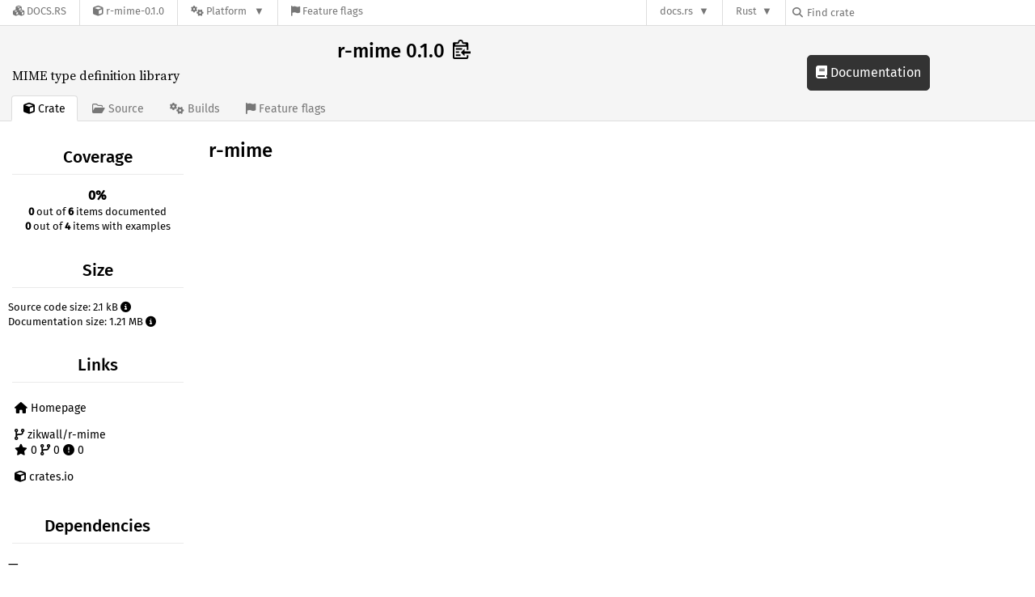

--- FILE ---
content_type: text/html; charset=utf-8
request_url: https://docs.rs/crate/r-mime/0.1.0
body_size: 3232
content:
<!DOCTYPE html>
<html lang="en">
    <head>
        <meta charset="UTF-8">
        <meta name="viewport" content="width=device-width, initial-scale=1">
        <meta name="generator" content="docs.rs 0.1.0 (70ee01e6 2026-01-16 )"><link rel="canonical" href="https://docs.rs/crate/r-mime/latest" /><link rel="stylesheet" href="/-/static/vendored.css?0-1-0-70ee01e6-2026-01-16" media="all" />
        <link rel="stylesheet" href="/-/static/style.css?0-1-0-70ee01e6-2026-01-16" media="all" />
        <link rel="stylesheet" href="/-/static/font-awesome.css?0-1-0-70ee01e6-2026-01-16" media="all" />

        <link rel="search" href="/-/static/opensearch.xml" type="application/opensearchdescription+xml" title="Docs.rs" />

        <title>r-mime 0.1.0 - Docs.rs</title><script nonce="BU006wAWUEdck6bEz4Toh8vEwyyli2RGMsQzmzDZEj4a3wkQ">(function() {
    function applyTheme(theme) {
        if (theme) {
            document.documentElement.dataset.docsRsTheme = theme;
        }
    }

    window.addEventListener("storage", ev => {
        if (ev.key === "rustdoc-theme") {
            applyTheme(ev.newValue);
        }
    });

    // see ./storage-change-detection.html for details
    window.addEventListener("message", ev => {
        if (ev.data && ev.data.storage && ev.data.storage.key === "rustdoc-theme") {
            applyTheme(ev.data.storage.value);
        }
    });

    applyTheme(window.localStorage.getItem("rustdoc-theme"));
})();</script><script defer type="text/javascript" nonce="BU006wAWUEdck6bEz4Toh8vEwyyli2RGMsQzmzDZEj4a3wkQ" src="/-/static/menu.js?0-1-0-70ee01e6-2026-01-16"></script>
        <script defer type="text/javascript" nonce="BU006wAWUEdck6bEz4Toh8vEwyyli2RGMsQzmzDZEj4a3wkQ" src="/-/static/index.js?0-1-0-70ee01e6-2026-01-16"></script>
    </head>

    <body class="">
<div class="nav-container">
    <div class="container">
        <div class="pure-menu pure-menu-horizontal" role="navigation" aria-label="Main navigation">
            <form action="/releases/search"
                  method="GET"
                  id="nav-search-form"
                  class="landing-search-form-nav  ">

                
                <a href="/" class="pure-menu-heading pure-menu-link docsrs-logo" aria-label="Docs.rs">
                    <span title="Docs.rs"><span class="fa fa-solid fa-cubes " aria-hidden="true"></span></span>
                    <span class="title">Docs.rs</span>
                </a><ul class="pure-menu-list">
    <script id="crate-metadata" type="application/json">
        
        {
            "name": "r-mime",
            "version": "0.1.0"
        }
    </script><li class="pure-menu-item">
            <a href="/crate/r-mime/0.1.0" class="pure-menu-link crate-name" title="MIME type definition library">
                <span class="fa fa-solid fa-cube " aria-hidden="true"></span>
                <span class="title">r-mime-0.1.0</span>
            </a>
        </li><li class="pure-menu-item pure-menu-has-children">
                <a href="#" class="pure-menu-link" aria-label="Platform">
                    <span class="fa fa-solid fa-gears " aria-hidden="true"></span>
                    <span class="title">Platform</span>
                </a>

                
                <ul class="pure-menu-children" id="platforms" data-url="/crate/r-mime/0.1.0/menus/platforms/"><li class="pure-menu-item">
            <a href="/r-mime/0.1.0/i686-pc-windows-msvc/mime/" class="pure-menu-link" data-fragment="retain" rel="">i686-pc-windows-msvc</a>
        </li><li class="pure-menu-item">
            <a href="/r-mime/0.1.0/i686-unknown-linux-gnu/mime/" class="pure-menu-link" data-fragment="retain" rel="">i686-unknown-linux-gnu</a>
        </li><li class="pure-menu-item">
            <a href="/r-mime/0.1.0/x86_64-apple-darwin/mime/" class="pure-menu-link" data-fragment="retain" rel="">x86_64-apple-darwin</a>
        </li><li class="pure-menu-item">
            <a href="/r-mime/0.1.0/x86_64-pc-windows-msvc/mime/" class="pure-menu-link" data-fragment="retain" rel="">x86_64-pc-windows-msvc</a>
        </li><li class="pure-menu-item">
            <a href="/r-mime/0.1.0/mime/" class="pure-menu-link" data-fragment="retain" rel="">x86_64-unknown-linux-gnu</a>
        </li></ul>
            </li><li class="pure-menu-item">
                <a href="/crate/r-mime/0.1.0/features" title="Browse available feature flags of r-mime-0.1.0" class="pure-menu-link">
                    <span class="fa fa-solid fa-flag " aria-hidden="true"></span>
                    <span class="title">Feature flags</span>
                </a>
            </li>
        
    
</ul><div class="spacer"></div>
                
                

<ul class="pure-menu-list">
                    <li class="pure-menu-item pure-menu-has-children">
                        <a href="#" class="pure-menu-link" aria-label="docs.rs">docs.rs</a>
                        <ul class="pure-menu-children aligned-icons"><li class="pure-menu-item"><a class="pure-menu-link" href="/about"><span class="fa fa-solid fa-circle-info " aria-hidden="true"></span> About docs.rs</a></li><li class="pure-menu-item"><a class="pure-menu-link" href="/about/badges"><span class="fa fa-brands fa-fonticons " aria-hidden="true"></span> Badges</a></li><li class="pure-menu-item"><a class="pure-menu-link" href="/about/builds"><span class="fa fa-solid fa-gears " aria-hidden="true"></span> Builds</a></li><li class="pure-menu-item"><a class="pure-menu-link" href="/about/metadata"><span class="fa fa-solid fa-table " aria-hidden="true"></span> Metadata</a></li><li class="pure-menu-item"><a class="pure-menu-link" href="/about/redirections"><span class="fa fa-solid fa-road " aria-hidden="true"></span> Shorthand URLs</a></li><li class="pure-menu-item"><a class="pure-menu-link" href="/about/download"><span class="fa fa-solid fa-download " aria-hidden="true"></span> Download</a></li><li class="pure-menu-item"><a class="pure-menu-link" href="/about/rustdoc-json"><span class="fa fa-solid fa-file-code " aria-hidden="true"></span> Rustdoc JSON</a></li><li class="pure-menu-item"><a class="pure-menu-link" href="/releases/queue"><span class="fa fa-solid fa-gears " aria-hidden="true"></span> Build queue</a></li><li class="pure-menu-item"><a class="pure-menu-link" href="https://foundation.rust-lang.org/policies/privacy-policy/#docs.rs" target="_blank"><span class="fa fa-solid fa-shield-halved " aria-hidden="true"></span> Privacy policy</a></li>
                        </ul>
                    </li>
                </ul>
                <ul class="pure-menu-list"><li class="pure-menu-item pure-menu-has-children">
                        <a href="#" class="pure-menu-link" aria-label="Rust">Rust</a>
                        <ul class="pure-menu-children">
                            <li class="pure-menu-item"><a class="pure-menu-link" href="https://www.rust-lang.org/" target="_blank">Rust website</a></li>
                            <li class="pure-menu-item"><a class="pure-menu-link" href="https://doc.rust-lang.org/book/" target="_blank">The Book</a></li>

                            <li class="pure-menu-item"><a class="pure-menu-link" href="https://doc.rust-lang.org/std/" target="_blank">Standard Library API Reference</a></li>

                            <li class="pure-menu-item"><a class="pure-menu-link" href="https://doc.rust-lang.org/rust-by-example/" target="_blank">Rust by Example</a></li>

                            <li class="pure-menu-item"><a class="pure-menu-link" href="https://doc.rust-lang.org/cargo/guide/" target="_blank">The Cargo Guide</a></li>

                            <li class="pure-menu-item"><a class="pure-menu-link" href="https://doc.rust-lang.org/nightly/clippy" target="_blank">Clippy Documentation</a></li>
                        </ul>
                    </li>
                </ul>
                
                <div id="search-input-nav">
                    <label for="nav-search">
                        <span class="fa fa-solid fa-magnifying-glass " aria-hidden="true"></span>
                    </label>

                    
                    
                    <input id="nav-search" name="query" type="text" aria-label="Find crate by search query" tabindex="-1"
                        placeholder="Find crate"
                        >
                </div>
            </form>
        </div>
    </div>
</div>
    
    <div class="docsrs-package-container">
        <div class="container">
            <div class="description-container">
                

                
                <h1 id="crate-title">
                    r-mime 0.1.0
                    <span id="clipboard" class="svg-clipboard" title="Copy crate name and version information"></span>
                </h1>

                
                <div class="description">MIME type definition library</div>


                <div class="pure-menu pure-menu-horizontal">
                    <ul class="pure-menu-list">
                        
                        <li class="pure-menu-item"><a href="/crate/r-mime/0.1.0"
                                class="pure-menu-link pure-menu-active">
                                <span class="fa fa-solid fa-cube " aria-hidden="true"></span>
                                <span class="title"> Crate</span>
                            </a>
                        </li>

                        
                        <li class="pure-menu-item">
                            <a href="/crate/r-mime/0.1.0/source/"
                                class="pure-menu-link">
                                <span class="fa fa-regular fa-folder-open " aria-hidden="true"></span>
                                <span class="title"> Source</span>
                            </a>
                        </li>

                        
                        <li class="pure-menu-item">
                            <a href="/crate/r-mime/0.1.0/builds"
                                class="pure-menu-link">
                                <span class="fa fa-solid fa-gears " aria-hidden="true"></span>
                                <span class="title"> Builds</span>
                            </a>
                        </li>

                        
                        <li class="pure-menu-item">
                            <a href="/crate/r-mime/0.1.0/features"
                               class="pure-menu-link">
                                <span class="fa fa-solid fa-flag " aria-hidden="true"></span>
                                <span class="title">Feature flags</span>
                            </a>
                        </li>
                    </ul>
                </div>
            </div><a href="/r-mime/0.1.0/mime/" class="doc-link">
                    <span class="fa fa-solid fa-book " aria-hidden="true"></span> Documentation
                </a></div>
    </div>
<div class="container package-page-container">
        <div class="pure-g">
            <div class="pure-u-1 pure-u-sm-7-24 pure-u-md-5-24">
                <div class="pure-menu package-menu">
                    <ul class="pure-menu-list">
                            
                            
                            <li class="pure-menu-heading">Coverage</li>
                            <li class="pure-menu-item text-center"><b>0%</b><br>
                                <span class="documented-info"><b>0</b> out of <b>6</b> items documented</span><span class="documented-info"><b>0</b> out of <b>4</b> items with examples</span></li><li class="pure-menu-heading">Size</li>
                            <li class="pure-menu-item">
                                <span class="documented-info">Source code size: 2.1 kB <span class="size" tabindex=0><span class="fa fa-solid fa-circle-info " aria-hidden="true"></span><span class="info">This is the summed size of all the files inside the crates.io package for this release.</span>
                                </span>
                            </li><li class="pure-menu-item">
                                    <span class="documented-info">Documentation size: 1.21 MB <span class="size" tabindex=0><span class="fa fa-solid fa-circle-info " aria-hidden="true"></span><span class="info">This is the summed size of all files generated by rustdoc for all configured targets</span>
                                </span>
                                </li><li class="pure-menu-heading">Links</li>
                        <li class="pure-menu-item">
                                <a href="https://github.com/zikwall/r-mime" class="pure-menu-link">
                                    <span class="fa fa-solid fa-house " aria-hidden="true"></span> Homepage
                                </a>
                            </li><li class="pure-menu-item">
                                <a href="https://github.com/zikwall/r-mime" class="pure-menu-link">
                                    
                                    <span class="fa fa-solid fa-code-branch " aria-hidden="true"></span>
                                        
                                            zikwall/r-mime
                                        
                                        <br>
                                        <span class="fa fa-solid fa-star left-margin" aria-hidden="true"></span> 0
                                        <span class="fa fa-solid fa-code-branch " aria-hidden="true"></span> 0
                                        <span class="fa fa-solid fa-circle-exclamation " aria-hidden="true"></span> 0

                                    </a>
                            </li>
                        <li class="pure-menu-item">
                            <a href="https://crates.io/crates/r-mime" class="pure-menu-link"
                                title="See r-mime on crates.io">
                                <span class="fa fa-solid fa-cube " aria-hidden="true"></span> crates.io
                            </a>
                        </li>

                        <li class="pure-menu-heading">Dependencies</li>
                        <li class="pure-menu-item">
                            <div class="pure-menu pure-menu-scrollable sub-menu">
                                <ul class="pure-menu-list">
                                    
                                    &mdash;
                                </ul>
                            </div>
                        </li>

                        <li class="pure-menu-heading">Versions</li>
                        <li class="pure-menu-item">
                            <div class="pure-menu pure-menu-scrollable sub-menu">
                                <ul class="pure-menu-list">
                                    
                                    
        
         
        <li class="pure-menu-item">
            <a
                href="/crate/r-mime/0.1.0"
                
                rel="nofollow"
                class="pure-menu-link"
                
                
            ><b>0.1.0</b> (2020-11-24)</a>
        </li>
                                </ul>
                            </div>
                        </li>

                        
                        <li class="pure-menu-heading">Owners</li>
                        <li class="pure-menu-item"><a href="https://crates.io/users/zikwall">
                                    <img src="https://avatars0.githubusercontent.com/u/23422968?v=4" alt="zikwall" class="owner">
                                </a></li>
                    </ul>
                </div>
            </div>

            <div class="pure-u-1 pure-u-sm-17-24 pure-u-md-19-24 package-details" id="main">
                <h1>r-mime</h1>


                </div>
        </div>
    </div></body>
</html>

--- FILE ---
content_type: text/css
request_url: https://docs.rs/-/static/style.css?0-1-0-70ee01e6-2026-01-16
body_size: 6790
content:
div .info,div .warning{font-family:"Fira Sans","Helvetica Neue",Helvetica,Arial,sans-serif;border-radius:4px;background-color:var(--color-background-code);padding:.4em 1em;text-align:center;margin-bottom:10px}div .info a,div .warning a{color:var(--color-url);text-decoration:underline}div .warning{background-color:var(--color-warn-background);color:var(--color-warn-msg)}.content .docblock .warning{text-align:inherit}.text-center{text-align:center}div .info,div .warning{font-family:"Fira Sans","Helvetica Neue",Helvetica,Arial,sans-serif;border-radius:4px;background-color:var(--color-background-code);padding:.4em 1em;text-align:center;margin-bottom:10px}div .info a,div .warning a{color:var(--color-url);text-decoration:underline}div .warning{background-color:var(--color-warn-background);color:var(--color-warn-msg)}.content .docblock .warning{text-align:inherit}.text-center{text-align:center}.pure-g [class*=pure-u]{font-family:"Fira Sans","Helvetica Neue",Helvetica,Arial,sans-serif;color:var(--color-standard)}body{padding:0}@keyframes rotating_text{from{transform:rotate(0deg)}to{transform:rotate(360deg)}}div.nav-container{z-index:999;height:32px;border-bottom:1px solid var(--color-border);background-color:var(--color-background);left:0;right:0;top:0;position:sticky;color:var(--color-navbar-standard);font:16px "Fira Sans","Helvetica Neue",Helvetica,Arial,sans-serif}div.nav-container .container,div.nav-container .pure-menu-horizontal{position:relative;height:100%}div.nav-container li{border-left:1px solid var(--color-border)}div.nav-container .pure-menu-has-children>.pure-menu-link{background-color:var(--color-background)}div.nav-container .pure-menu-has-children>.pure-menu-link:hover{background-color:var(--color-background)}div.nav-container .pure-menu-has-children>.pure-menu-link:after{font-size:12.8px;content:"▼"}div.nav-container .pure-menu-has-children.pure-menu-active>.pure-menu-link:after{content:"▲"}div.nav-container .pure-menu-link,div.nav-container .pure-menu-text{font-size:12.8px;font-weight:400;color:var(--color-navbar-standard)}div.nav-container .pure-menu-link.description,div.nav-container .pure-menu-text.description{font-size:14.4px}div.nav-container a.pure-menu-sublink{color:var(--color-navbar-standard)}div.nav-container .pure-menu-link:focus,div.nav-container .pure-menu-sublink:focus,div.nav-container a.pure-menu-sublink:focus{color:var(--color-background);background-color:var(--color-doc-link-background)}div.nav-container .pure-menu-link:hover,div.nav-container .pure-menu-sublink:hover,div.nav-container a.pure-menu-sublink:hover{color:var(--color-standard);background-color:inherit}div.nav-container .pure-menu-link.crate-name,div.nav-container .pure-menu-sublink.crate-name,div.nav-container a.pure-menu-sublink.crate-name{text-overflow:ellipsis;overflow:hidden;max-width:200px}div.nav-container form.landing-search-form-nav{width:100%;height:100%;display:flex;flex-direction:row}div.nav-container form.landing-search-form-nav #search-input-nav{display:none;border-left:1px solid var(--color-border);height:100%}@media screen and (min-width: 35.5em){div.nav-container form.landing-search-form-nav #search-input-nav{display:block}}@media screen and (min-width: 48em){div.nav-container form.landing-search-form-nav #search-input-nav{max-width:200px}}div.nav-container form.landing-search-form-nav #search-input-nav label{color:var(--color-navbar-standard);cursor:pointer;padding-left:.5rem;font-size:12.8px}div.nav-container form.landing-search-form-nav #search-input-nav input,div.nav-container form.landing-search-form-nav #search-input-nav select{border:none;margin:0;font-size:12.8px;box-shadow:none;background-color:var(--color-background);height:100%}div.nav-container form.landing-search-form-nav input.search-input-nav:focus{outline:unset}div.nav-container form.landing-search-form-nav .pure-menu-item a.pure-menu-link{padding:6.4px 5px 6.4px 5px;align-content:center}@media screen and (min-width: 35.5em){div.nav-container form.landing-search-form-nav .pure-menu-item a.pure-menu-link{padding:6.4px 10px 6.4px 10px}}div.nav-container form.landing-search-form-nav .docsrs-logo,div.nav-container form.landing-search-form-nav .pure-menu-item .pure-menu-text{padding:6.4px 10px 6.4px 10px;align-content:center}@media screen and (min-width: 48em){div.nav-container form.landing-search-form-nav .docsrs-logo,div.nav-container form.landing-search-form-nav .pure-menu-item .pure-menu-text,div.nav-container form.landing-search-form-nav .pure-menu-item a.pure-menu-link{padding:6.4px 16px 6.4px 16px}}div.nav-container form.landing-search-form-nav .pure-menu-link,div.nav-container form.landing-search-form-nav .pure-menu-text{display:block}div.nav-container form.landing-search-form-nav .docsrs-logo,div.nav-container form.landing-search-form-nav .pure-menu-item,div.nav-container form.landing-search-form-nav .pure-menu-item a{height:100%}div.nav-container form.landing-search-form-nav .spacer{flex-grow:1}div.nav-container .pure-menu-children{--menu-x: 0;--clamped-offset: min(var(--menu-x), calc(100vw - 100%));border:1px solid var(--color-border);border-radius:0 0 2px 2px;background-color:var(--color-background);top:calc(32px - 1px);left:0;position:fixed;transform:translateX(max(0%, var(--clamped-offset)))}div.nav-container .pure-menu-children li{border-left:none}div.nav-container .warn,div.nav-container .warn:hover{color:var(--color-warn)}div.nav-container a.warn:hover{color:var(--color-warn-hover)}div.nav-container .error{color:var(--color-error)}div.nav-container .error:hover{color:var(--color-error-hover)}div.nav-container span.title{display:none}@media screen and (min-width: 872px){div.nav-container span.title{display:inline}}div.nav-container .pure-menu-right span.title{display:none}@media screen and (min-width: 928px){div.nav-container .pure-menu-right span.title{display:inline}}div.nav-container form.landing-search-form-nav.not-latest .pure-menu-item span.title{display:none}@media screen and (min-width: 1061px){div.nav-container form.landing-search-form-nav.not-latest .pure-menu-item span.title{display:inline}}div.nav-container form.landing-search-form-nav.not-latest .pure-menu-right span.title{display:none}@media screen and (min-width: 1153px){div.nav-container form.landing-search-form-nav.not-latest .pure-menu-right span.title{display:inline}}div.nav-container form.landing-search-form-nav.yanked .pure-menu-item span.title{display:none}@media screen and (min-width: 1119px){div.nav-container form.landing-search-form-nav.yanked .pure-menu-item span.title{display:inline}}div.nav-container form.landing-search-form-nav.yanked .pure-menu-right span.title{display:none}@media screen and (min-width: 1142px){div.nav-container form.landing-search-form-nav.yanked .pure-menu-right span.title{display:none}}div.nav-container form.landing-search-form-nav.not-latest.yanked .pure-menu-item span.title{display:none}@media screen and (min-width: 1191px){div.nav-container form.landing-search-form-nav.not-latest.yanked .pure-menu-item span.title{display:inline}}div.nav-container form.landing-search-form-nav.not-latest.yanked .pure-menu-right span.title{display:none}@media screen and (min-width: 1142px){div.nav-container form.landing-search-form-nav.not-latest.yanked .pure-menu-right span.title{display:none}}div.nav-container .pure-menu-opt{display:none}@media screen and (min-width: 35.5em){div.nav-container .pure-menu-opt{display:inline-block}}div.nav-container .pure-menu-opt-children>.pure-menu-link::after{display:none}@media screen and (min-width: 35.5em){div.nav-container .pure-menu-opt-children>.pure-menu-link::after{display:inline}}div.nav-container .pure-menu-opt-children.pure-menu-allow-hover:hover>.pure-menu-children,div.nav-container .pure-menu-opt-children.pure-menu-active>.pure-menu-children{display:none}@media screen and (min-width: 35.5em){div.nav-container .pure-menu-opt-children.pure-menu-allow-hover:hover>.pure-menu-children,div.nav-container .pure-menu-opt-children.pure-menu-active>.pure-menu-children{display:block}}div.nav-container div.package-details-menu{width:350px}div.nav-container div.package-details-menu p.description{font-family:"Fira Sans","Helvetica Neue",Helvetica,Arial,sans-serif;font-size:12.8px;color:var(--color-navbar-standard);padding:.5em 1em;margin:0}div.nav-container div.package-details-menu ul.pure-menu-list{width:100%}div.nav-container div.package-details-menu div.right-border{border-right:1px solid var(--color-border)}div.nav-container div.package-details-menu a.pure-menu-link,div.nav-container div.package-details-menu .pure-menu-item{word-wrap:normal;white-space:normal}div.nav-container div.package-details-menu div.sub-menu{max-height:150px;overflow-y:auto}div.nav-container div.package-details-menu div.sub-menu ul.pure-menu-list{border-top:none}div.nav-container div.package-details-menu div.sub-menu li.pure-menu-item:last-child{border-bottom:none}div.nav-container #releases-list .rotate{display:inline-block;font-size:30px;animation:rotating_text 2s linear infinite}div.nav-container #platforms{max-height:75vh;overflow-y:auto}div.nav-container #platforms li a{overflow-x:hidden;text-overflow:ellipsis}div.nav-container #platforms li a.current{font-weight:bold}div.nav-container #platforms li a.current::before{content:"•";position:absolute;margin-left:-10px}#nav-search,#nav-sort{color:var(--color-navbar-standard)}html{scroll-padding-top:32px}.menu-item-divided{border-bottom:1px solid var(--color-border)}.pure-menu-list>li.pure-menu-heading{color:var(--color-standard)}i.dependencies.normal{visibility:hidden;display:none}html{color-scheme:light;--color-background-code: #f5f5f5;--color-background: #fff;--input-color: #000;--input-box-shadow-focus: 0 0 8px #078dd8;--color-border-light: #eaeaea;--color-border: #ddd;--color-doc-link-background: #333;--color-doc-link-hover: #3061f3;--color-error-hover: #be2525;--color-error: #d93d3d;--color-macro: #068000;--color-menu-border: #cdcdcd;--color-menu-header-background: #e0e0e0;--color-navbar-standard: #777;--color-standard: #000;--color-brand: #000;--color-struct: #df3600;--color-type: #e57300;--color-url: #4d76ae;--color-warn-background: #ffe5cc;--color-warn-msg: #e57300;--color-warn-hover: #b25900;--color-warn: #e57300;--color-background-input: #fff;--color-table-header-background: #e0e0e0;--color-table-header: #000;--color-search-focus: #078dd8;--chart-title-color: #000;--chart-grid: #ddd}html[data-docs-rs-theme=dark]{color-scheme:dark;--color-background-code: #2a2a2a;--color-background: #353535;--input-color: #111;--input-box-shadow-focus: 0 0 8px 4px #078dd8;--color-border-light: #eaeaea;--color-border: #4e4e4e;--color-doc-link-background: #c0c0c0;--color-doc-link-hover: #3061f3;--color-error-hover: #be2525;--color-error: #d93d3d;--color-macro: #068000;--color-menu-border: #cdcdcd;--color-menu-header-background: #e0e0e0;--color-navbar-standard: #ddd;--color-standard: #c0c0c0;--color-brand: #fff;--color-struct: #df3600;--color-type: #e57300;--color-url: #d2991d;--color-warn-background: #6b3603;--color-warn-msg: #d8d8d8;--color-warn-hover: #b25900;--color-warn: #e57300;--color-background-input: #f0f0f0;--color-table-header-background: #545252;--color-table-header: #c0c0c0;--color-search-focus: #078dd8;--chart-title-color: #c0c0c0;--chart-grid: #4e4e4e}html[data-docs-rs-theme=ayu]{color-scheme:dark;--color-background-code: #191f26;--color-background: #0f1419;--input-color: #c5c5c5;--input-box-shadow-focus: 0 0 0 1px #148099,0 0 0 2px transparent;--color-border-light: #eaeaea;--color-border: #424c57;--color-doc-link-background: #d5d5d5;--color-doc-link-hover: #3061f3;--color-error-hover: #be2525;--color-error: #d93d3d;--color-macro: #068000;--color-menu-border: #cdcdcd;--color-menu-header-background: #e0e0e0;--color-navbar-standard: #ddd;--color-standard: #c5c5c5;--color-brand: #fff;--color-struct: #df3600;--color-type: #e57300;--color-url: #39afd7;--color-warn-background: #804207;--color-warn-msg: #d8c9b9;--color-warn-hover: #b25900;--color-warn: #e57300;--color-background-input: #141920;--color-table-header-background: #364759;--color-table-header: #eee;--color-search-focus: #148099;--chart-title-color: #e6e6e6;--chart-grid: #5c6773}html{--color-syntax-foreground: inherit;--color-syntax-attribute: #c82829;--color-syntax-background: #f5f5f5;--color-syntax-bool: #c82829;--color-syntax-comment: #8e908c;--color-syntax-doc-comment: #4d4d4c;--color-syntax-keyword1: #8959a8;--color-syntax-keyword2: #4271ae;--color-syntax-lifetime: #b76514;--color-syntax-macro: #3e999f;--color-syntax-number: #718c00;--color-syntax-prelude-ty: #4271ae;--color-syntax-prelude-val: #c82829;--color-syntax-question-mark: #ff9011;--color-syntax-self: #c82829;--color-syntax-string: #718c00;--color-line-number: #c67e2d;--color-line-number-highlighted: #fdffd3}html[data-docs-rs-theme=dark]{--color-syntax-foreground: inherit;--color-syntax-attribute: #ee6868;--color-syntax-background: #2a2a2a;--color-syntax-bool: #ee6868;--color-syntax-comment: #8d8d8b;--color-syntax-doc-comment: #8ca375;--color-syntax-keyword1: #ab8ac1;--color-syntax-keyword2: #769acb;--color-syntax-lifetime: #d97f26;--color-syntax-macro: #3e999f;--color-syntax-number: #83a300;--color-syntax-prelude-ty: #769acb;--color-syntax-prelude-val: #ee6868;--color-syntax-question-mark: #ff9011;--color-syntax-self: #ee6868;--color-syntax-string: #83a300;--color-line-number: #3b91e2;--color-line-number-highlighted: #0a042f}html[data-docs-rs-theme=ayu]{--color-syntax-foreground: #e6e1cf;--color-syntax-attribute: #e6e1cf;--color-syntax-background: #191f26;--color-syntax-bool: #ff7733;--color-syntax-comment: #788797;--color-syntax-doc-comment: #a1ac88;--color-syntax-keyword1: #ff7733;--color-syntax-keyword2: #ff7733;--color-syntax-lifetime: #ff7733;--color-syntax-macro: #a37acc;--color-syntax-number: #b8cc52;--color-syntax-prelude-ty: #ff7733;--color-syntax-prelude-val: #ff7733;--color-syntax-question-mark: #ff9011;--color-syntax-self: #36a3d9;--color-syntax-string: #b8cc52;--color-line-number: #708090;--color-line-number-highlighted: #272b2e}#line-numbers>code>a,#line-numbers>code>a:visited{color:var(--color-line-number)}.line-number-highlighted{background-color:var(--color-line-number-highlighted)}pre>code{color:var(--color-syntax-foreground);background-color:var(--color-syntax-background);padding:.5em;display:block;overflow-x:auto}.syntax-keyword{color:var(--color-syntax-keyword1)}.syntax-annotation,.syntax-annotation .syntax-operator{color:var(--color-syntax-attribute)}.syntax-macro{color:var(--color-syntax-macro)}.syntax-type{color:var(--color-syntax-keyword1)}.syntax-comment{color:var(--color-syntax-comment)}.syntax-documentation,.syntax-documentation .syntax-comment{color:var(--color-syntax-doc-comment)}.syntax-operator,.syntax-modifier{color:var(--color-syntax-keyword2)}.syntax-lifetime{color:var(--color-syntax-lifetime)}.syntax-string{color:var(--color-syntax-string)}.syntax-numeric{color:var(--color-syntax-number)}.syntax-table{color:var(--color-syntax-attribute);font-weight:bold}.syntax-constant{color:var(--color-syntax-bool)}.syntax-heading{color:var(--color-syntax-attribute);font-weight:bold}.syntax-yaml .syntax-string{color:var(--color-syntax-string)}.syntax-yaml .syntax-name{color:var(--color-syntax-foreground)}.syntax-yaml .syntax-boolean{color:var(--color-syntax-foreground)}.syntax-yaml .syntax-punctuation{color:var(--color-syntax-keyword1)}.syntax-yaml .syntax-comment .syntax-punctuation{color:var(--color-syntax-comment)}@font-face{font-family:"Fira Sans";font-style:normal;font-weight:400;src:local("Fira Sans"),url("FiraSans-Regular.woff2") format("woff2"),url("FiraSans-Regular.woff") format("woff")}@font-face{font-family:"Fira Sans";font-style:normal;font-weight:500;src:local("Fira Sans Medium"),url("FiraSans-Medium.woff2") format("woff2"),url("FiraSans-Medium.woff") format("woff")}@font-face{font-family:"Source Serif";font-style:normal;font-weight:400;src:local("Source Serif 4"),url("SourceSerif4-Regular.ttf.woff2") format("woff2"),url("SourceSerif4-Regular.ttf.woff") format("woff")}@font-face{font-family:"Source Serif";font-style:italic;font-weight:400;src:local("Source Serif 4"),url("SourceSerif4-It.ttf.woff2") format("woff2"),url("SourceSerif4-It.ttf.woff") format("woff")}@font-face{font-family:"Source Serif";font-style:normal;font-weight:700;src:local("Source Serif 4"),url("SourceSerif4-Bold.ttf.woff2") format("woff2"),url("SourceSerif4-Bold.ttf.woff") format("woff")}@font-face{font-family:"Source Code Pro";font-style:normal;font-weight:400;src:url("SourceCodePro-Regular.ttf.woff2") format("woff2"),url("SourceCodePro-Regular.ttf.woff") format("woff")}@font-face{font-family:"Source Code Pro";font-style:normal;font-weight:600;src:url("SourceCodePro-Semibold.ttf.woff2") format("woff2"),url("SourceCodePro-Semibold.ttf.woff") format("woff")}@font-face{font-family:"Source Code Pro";font-style:italic;font-weight:400;src:url("SourceCodePro-It.ttf.woff2") format("woff2"),url("SourceCodePro-It.ttf.woff") format("woff")}html,input,select,textarea,.pure-g [class*=pure-u]{font-family:"Fira Sans","Helvetica Neue",Helvetica,Arial,sans-serif;color:var(--color-standard)}.pure-button-normal{background-color:var(--color-background);box-sizing:border-box !important;border:1px solid var(--color-border);color:var(--color-standard)}.description{font-family:"Source Serif",Georgia,Times,"Times New Roman",serif}body{padding:0;margin:0;position:relative;min-height:100vh;text-align:center;font:16px/1.4 "Fira Sans","Helvetica Neue",Helvetica,Arial,sans-serif;background-color:var(--color-background);color:var(--color-standard)}body *{-webkit-box-sizing:border-box;-moz-box-sizing:border-box;box-sizing:border-box}body h1{font-size:1.5em}body h3{font-size:1.3em}body h1,body h2,body h3,body h4{font-family:"Fira Sans",sans-serif;font-weight:500;margin:20px 0 15px 0;padding-bottom:6px}body h2,body h3,body h4{border-bottom:1px solid}body pre{background-color:var(--color-background-code);padding:14px}body code,body kbd,body pre,body samp{font-family:"Source Code Pro",monospace}body a{text-decoration:none;background:rgba(0,0,0,0)}body p{margin:0 0 .6em 0}body ol,body ul{padding-left:25px}body input,body #search{background-color:var(--color-background-input);color:var(--input-color);line-height:normal}body #search{-moz-box-sizing:border-box !important;box-sizing:border-box !important;outline:none;border:none;border-radius:1px;margin-top:5px;padding:10px 16px;font-size:17px;width:100%;box-shadow:0 0 0 1px var(--color-border),0 0 0 1px var(--color-border);transition:box-shadow 150ms ease-in-out}body #search:focus{box-shadow:var(--input-box-shadow-focus)}body>h1{color:var(--color-standard)}body rect.highcharts-background{fill:var(--color-background)}body text.highcharts-title,body g.highcharts-axis-labels>text{fill:var(--chart-title-color) !important}body g.highcharts-legend-item>text{fill:var(--chart-grid) !important}body g.highcharts-grid>path{stroke:var(--chart-grid) !important}pre{font-size:.9rem;overflow:auto;white-space:pre}div.container{max-width:1160px;text-align:left}div.container img{max-width:100%;margin:5px 0}ul.aligned-icons .fa{width:1.5em;display:inline-flex}ul.aligned-icons .fa::before{margin:0 auto}body.centered div.container{margin:0 auto}div.landing{text-align:center;padding-top:30px;padding-bottom:60px}div.landing h1.brand{font-size:3em;margin:20px 0 10px 0;padding-bottom:6px;color:var(--color-brand)}div.landing form.landing-search-form{max-width:500px;margin:0 auto;padding:.4em 1em}div.landing form.landing-search-form div.buttons{margin-top:30px}div.landing input#search{margin:0}#search-select-nav{display:flex;flex-direction:column;padding:1em 1em}#search-select-nav .item-end{align-self:flex-end}div.recent-releases-container{text-align:left;padding-bottom:50px}div.recent-releases-container ul,div.recent-releases-container li{list-style-type:none;margin:0;padding:0}div.recent-releases-container ol.queue-list li,div.recent-releases-container ol.rebuild-queue-list li{list-style-type:decimal;margin-left:20px}div.recent-releases-container ol.queue-list li a,div.recent-releases-container ol.rebuild-queue-list li a{color:var(--color-url)}div.recent-releases-container .about p{margin-left:20px}div.recent-releases-container strong{font-weight:500}div.recent-releases-container pre{white-space:pre-wrap;background-color:var(--background-color)}div.recent-releases-container .release,div.recent-releases-container .build-in-progress{display:block;border-bottom:1px solid var(--color-border);padding:.4em 1em;color:var(--color-standard)}div.recent-releases-container .release a:not(.normal),div.recent-releases-container .build-in-progress a:not(.normal){color:var(--color-standard)}@media screen and (min-width: 64em){div.recent-releases-container .release,div.recent-releases-container .build-in-progress{padding:.4em 0;margin:0 1em}}div.recent-releases-container .build-info{margin:1em}div.recent-releases-container .release:hover,div.recent-releases-container a.release:focus,div.recent-releases-container .build-in-progress:hover{background-color:var(--color-background-code)}div.recent-releases-container li:last-of-type .release,div.recent-releases-container li:last-of-type .build-in-progress{border-bottom:none}div.recent-releases-container .name{color:var(--color-url);font-weight:500;white-space:nowrap;margin:0}div.recent-releases-container .name:hover{background-color:rgba(0,0,0,0);overflow:visible;white-space:normal;word-break:break-word}div.recent-releases-container .name::before{display:none}@media screen and (min-width: 35.5em){div.recent-releases-container .name{text-overflow:ellipsis;overflow:hidden}}div.recent-releases-container .name.not-available{color:var(--color-standard)}div.recent-releases-container .build{font-weight:500}div.recent-releases-container .build span.fa-check{color:var(--color-macro)}div.recent-releases-container .build span.fa-times{color:var(--color-struct)}div.recent-releases-container .description{font-family:"Source Serif",Georgia,Times,"Times New Roman",serif;font-weight:normal}@media screen and (min-width: 35.5em){div.recent-releases-container .description{font-size:1em;white-space:nowrap;overflow:hidden;text-overflow:ellipsis}}@media screen and (min-width: 35.5em){div.recent-releases-container .description:hover{overflow:visible;white-space:normal}}div.recent-releases-container .date{font-weight:normal}@media screen and (min-width: 35.5em){div.recent-releases-container .date{text-align:right}}div.recent-releases-container div.pagination{text-align:center;margin:1em}div.recent-releases-container div.pagination .pure-button{margin:0}div.recent-releases-container h4{border-bottom-color:var(--color-border) !important}div.recent-releases-container .yanked{color:var(--color-warn-msg);background-color:var(--color-warn-background);padding:.2em .8em .2em .5em;border-radius:1em}div.package-container{background-color:var(--color-url);color:var(--color-background-code)}div.package-container h1{margin:0;padding:20px 0 0 16px}div.package-container p{margin:0;padding:0 0 20px 16px}div.package-container .pure-menu .pure-menu-link{background-color:var(--color-background);border-top:1px solid var(--color-border);border-left:1px solid var(--color-border);border-right:1px solid var(--color-border);border-top-left-radius:4px;border-top-right-radius:4px;border-bottom:2px solid var(--color-border);padding:.4em 1em}div.package-container .pure-menu .pure-menu-active{border-bottom:2px solid var(--color-background);color:var(--color-standard)}div.package-container .pure-menu .pure-menu-link:hover{color:var(--color-standard)}div.package-sheet-container{margin-top:10px;margin-bottom:20px}div.package-sheet-container .pure-menu-link{border-radius:4px;padding:.2em .8em;font-weight:400}div.package-sheet-container .build-success{color:var(--color-macro)}div.package-sheet-container .build-fail{color:var(--color-struct)}div.package-page-container{padding-bottom:50px;width:100%}div.package-page-container.small-bottom-pad{padding-bottom:30px}div.package-page-container div.package-menu{padding:0 10px}div.package-page-container div.package-menu li.pure-menu-heading{font-size:1.3em;font-weight:500;text-align:center;border-bottom:1px solid var(--color-border-light);text-transform:none;padding-bottom:6px;margin:20px 5px 15px 5px}div.package-page-container div.package-menu li.pure-menu-item>.documented-info{font-size:13px;display:block;width:100%}div.package-page-container div.package-menu .documented-info .size .info,div.package-page-container div.package-menu .documented-info .size .warning{display:none;position:absolute;top:90%;background:var(--color-background-code);z-index:1;border:1px solid var(--color-menu-border)}div.package-page-container div.package-menu .documented-info .size:hover .info,div.package-page-container div.package-menu .documented-info .size:hover .warning,div.package-page-container div.package-menu .documented-info .size:focus .info,div.package-page-container div.package-menu .documented-info .size:focus .warning{display:block}div.package-page-container div.package-menu li.pure-menu-heading:first-child{margin-top:0}div.package-page-container div.package-menu .pure-menu-link{font-size:14px;color:var(--color-standard);white-space:nowrap;overflow:hidden;text-overflow:ellipsis;padding:7px 8px}div.package-page-container div.package-menu .pure-menu-link:hover{background-color:var(--color-background-code)}div.package-page-container div.package-menu a.warn{color:var(--color-type)}div.package-page-container div.package-menu div.sub-menu{max-height:135px;overflow-y:auto}div.package-page-container div.package-menu div.sub-menu ul.pure-menu-list{border-top:none}div.package-page-container div.package-menu div.sub-menu li.pure-menu-item:last-child{border-bottom:none}div.package-page-container div.package-menu img.owner{max-width:32px;max-height:32px;border-radius:2px}div.package-page-container div.package-details{padding:0 1em !important;font-family:"Source Serif",Georgia,Times,"Times New Roman",serif}div.package-page-container div.package-details a{color:var(--color-url)}div.package-page-container div.package-details a:hover{text-decoration:underline}div.package-page-container div.package-details h1,div.package-page-container div.package-details h2,div.package-page-container div.package-details h3,div.package-page-container div.package-details h4,div.package-page-container div.package-details h5,div.package-page-container div.package-details h6{font-family:"Fira Sans","Helvetica Neue",Helvetica,Arial,sans-serif;color:var(--color-standard) !important}div.package-page-container div.package-details h1:first-child,div.package-page-container div.package-details h2:first-child,div.package-page-container div.package-details h3:first-child,div.package-page-container div.package-details h4:first-child,div.package-page-container div.package-details h5:first-child,div.package-page-container div.package-details h6:first-child{margin-top:0}div.package-page-container div.package-details table{border-collapse:collapse;border-spacing:0;empty-cells:show;border:1px solid var(--color-menu-border);margin-bottom:15px}div.package-page-container div.package-details table td,div.package-page-container div.package-details table th{border-left:1px solid var(--color-menu-border);border-width:0 0 0 1px;font-size:inherit;margin:0;overflow:visible;padding:.5em 1em}div.package-page-container div.package-details table th{font-family:"Fira Sans","Helvetica Neue",Helvetica,Arial,sans-serif;font-weight:500}div.package-page-container div.package-details table td{border-bottom:1px solid var(--color-menu-border)}div.package-page-container div.package-details table tbody>tr:last-child>td{border-bottom-width:0}div.package-page-container div.package-details table thead{background-color:var(--color-table-header-background);color:var(--color-standard);text-align:left;vertical-align:bottom}div.package-page-container pre{background-color:inherit;padding:0}div.package-page-container pre code{white-space:pre}div.docsrs-package-container{text-align:left;background-color:var(--color-background-code);border-bottom:1px solid var(--color-border);margin-bottom:20px}div.docsrs-package-container .container{display:flex;align-items:center}div.docsrs-package-container .container #crate-title{color:var(--color-standard);text-align:center;width:100%}div.docsrs-package-container .container .description-container{flex-grow:3;color:var(--color-standard)}div.docsrs-package-container .container .description-container h1{margin:0;padding:15px 14px;color:var(--color-standard)}@media screen and (min-width: 35.5em){div.docsrs-package-container .container .description-container h1{padding:15px 0 0 14px}}div.docsrs-package-container .container .description-container h1.no-description{padding-bottom:15px}div.docsrs-package-container .container .description-container div.description{display:none}@media screen and (min-width: 35.5em){div.docsrs-package-container .container .description-container div.description{font-family:"Source Serif",Georgia,Times,"Times New Roman",serif;margin:0;padding:2px 0 14px 15px;display:block}}div.docsrs-package-container .container .description-container div.description-in-rustdoc{padding:10px 0 10px 14px}div.docsrs-package-container .container .description-container .pure-menu{margin-bottom:-1px;padding-left:14px}div.docsrs-package-container .container .description-container .pure-menu .pure-menu-link{font-size:14px;padding:.4em 1em .3em 1em}div.docsrs-package-container .container .description-container .pure-menu .pure-menu-link .title{display:none}@media screen and (min-width: 35.5em){div.docsrs-package-container .container .description-container .pure-menu .pure-menu-link .title{display:inline}}div.docsrs-package-container .container .description-container .pure-menu .pure-menu-active{color:var(--color-standard);background-color:var(--color-background);border-top:1px solid var(--color-border);border-left:1px solid var(--color-border);border-right:1px solid var(--color-border);border-top-left-radius:4px;border-top-right-radius:4px;border-bottom:2px solid var(--color-background)}div.docsrs-package-container .container .description-container .pure-menu .pure-menu-active:hover{background-color:var(--color-background)}div.docsrs-package-container .container .description-container .pure-menu .pure-menu-link:hover{color:var(--color-standard);background-color:inherit}div.docsrs-package-container .container .description-container ul.platforms-menu{float:right;display:none}div.docsrs-package-container .container .description-container ul.platforms-menu ul.pure-menu-children{left:auto;right:0;border:1px solid var(--color-border);border-radius:2px}div.docsrs-package-container .container .description-container ul.platforms-menu .pure-menu-has-children>.pure-menu-link:after{font-size:14px}@media screen and (min-width: 35.5em){div.docsrs-package-container .container .description-container ul.platforms-menu{display:inline-block}}div.docsrs-package-container .container .doc-link{margin:0 10px;height:min-content;background:var(--color-doc-link-background);color:var(--color-background);padding:10px;border:1px solid var(--color-doc-link-background);border-radius:5px;min-width:fit-content}div.docsrs-package-container .container .doc-link .fas{margin-top:2px;margin-right:6px}div.docsrs-package-container .container .doc-link:hover{border-color:var(--color-doc-link-hover)}div.search-page-search-form{padding:.4em 1em;text-align:center}div.search-page-search-form input.search-input{display:inline-block;max-width:300px;padding:.4em 1em}.about{font-family:"Source Serif",Georgia,Times,"Times New Roman",serif;color:var(--color-standard)}.about a{color:var(--color-url)}.about .pure-menu a:hover span{text-decoration:none}.about table{margin-bottom:10px}.about thead{background-color:var(--color-table-header-background);color:var(--color-table-header)}.about thead tr th{font-family:"Fira Sans","Helvetica Neue",Helvetica,Arial,sans-serif;font-weight:500}.about strong{font-weight:bold}.about pre code{background-color:inherit}.about h1,.about h2,.about h3,.about h4,.about h5,.about h6{border-bottom-color:var(--color-border) !important;color:var(--color-standard) !important}#crate-title{display:inline-block}#clipboard{cursor:pointer}h3>code,h4>code{display:inline-block}ul.pure-menu-list li.toggle-source{cursor:pointer;border:1px solid var(--color-border);display:none}ul.pure-menu-list li.toggle-source:hover{border-color:var(--color-standard)}ul.pure-menu-list li.toggle-source button{cursor:pointer}@media screen and (min-width: 35.5em){body.flex{display:flex;flex-direction:column}body.flex .package-page-container{flex-grow:1;position:relative;display:flex}body.flex .package-page-container .pure-g{width:100%;-webkit-flex-flow:unset;-webkit-align-content:unset;align-content:unset}ul.pure-menu-list li.toggle-source{display:list-item}ul.pure-menu-list li.toggle-source button{font-size:14px;color:var(--color-standard);white-space:nowrap;overflow:hidden;text-overflow:ellipsis;padding:7px 8px;background:rgba(0,0,0,0);border:0;width:100%}ul.pure-menu-list li.toggle-source .right{display:none}#side-menu.source-view{position:relative}#side-menu.source-view .package-menu{position:-webkit-sticky;position:sticky;top:32px;overflow:auto;max-height:calc(100vh - 32px);height:100%}#side-menu.source-view .package-menu .pure-menu-list{position:absolute;top:0;max-height:100vh;height:100%;width:calc(100% - 10px * 2);padding-top:5px}#side-menu.source-view .package-menu .pure-menu-list .pure-menu-item{height:initial}#side-menu.collapsed{max-width:46px}#side-menu.collapsed ul li:not(.toggle-source),#side-menu.collapsed ul .text{display:none}#side-menu.collapsed ul li.toggle-source .left{display:none}#side-menu.collapsed ul li.toggle-source .right{display:inline-block;margin-left:-4px}#side-menu.collapsed+#source-code-container{width:calc(100% - 46px)}#source-warning{height:100%}}#source-code-container{display:inline-flex}#line-numbers{text-align:right;letter-spacing:normal}#line-numbers>code>a{padding:0 8px}.source-code pre{margin-top:0;margin-bottom:0;height:100%}.source-code pre code{height:100%}.source-code.expanded{width:calc(100% - 46px)}#source-code{width:100%}